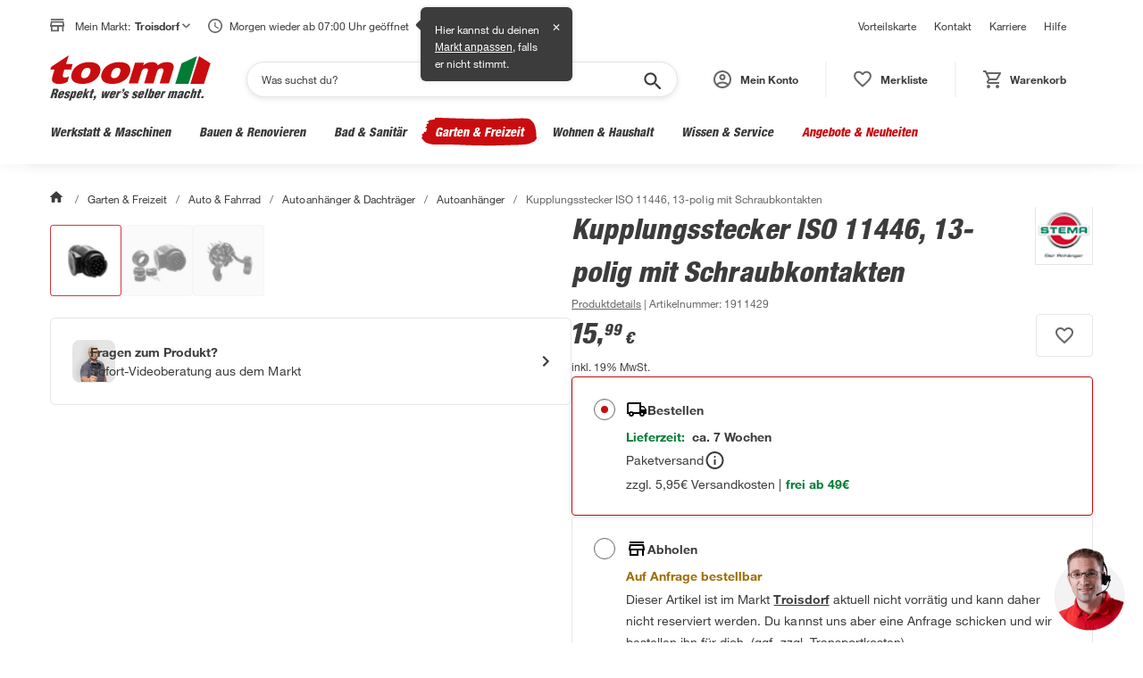

--- FILE ---
content_type: application/javascript
request_url: https://static.toom.de/pdp/4.19.2/506.browser.1433c90af2a3813d0655.js
body_size: 1369
content:
"use strict";(self.webpackChunkMfePDP=self.webpackChunkMfePDP||[]).push([[506],{6506:(e,t,n)=>{n.r(t),n.d(t,{default:()=>p});var a=n(9155),r=n.n(a),i=n(8608),o=n(9278),s=n(739),l=n(8199),c=n(4545),u=n(3274),d=n(9854);const p=function(){var e=(0,a.useContext)(o.RV);if(!(0,l.c)(e.ui.flags.isAppView,"MarketSelector"))return null;var t=(0,o.At)(),n=(0,a.useContext)(o.L7).business.misc,p=n.marketIndicators,f=n.allMarketsPayload;return r().createElement(d.T,{visibleState:t.state.isModalOpened,onClose:function(){return t.dispatch({type:s.X.ActionType.ToggleModal,payload:!1})},headline:"Markt ändern",returnTestId:"market-list-open-button",testId:"market-selector"},t.state.contentMode===s.X.ContentMode.Full||t.state.contentMode===s.X.ContentMode.Open?r().createElement(i.AXJ,{isSelectedMarketExpanded:t.state.showExpandedView,canvasView:!0,marketIndicators:p,hideHeader:!0,showAllMarkets:t.state.showAllMarkets,varianteTrackingParameter:t.state.marketChangeStartText,marketsWithAvailibilitySwitch:!0,onAvailabilitySwitchChange:function(){return e=void 0,t=void 0,a=function(){var e,t;return function(e,t){var n,a,r,i,o={label:0,sent:function(){if(1&r[0])throw r[1];return r[1]},trys:[],ops:[]};return i={next:s(0),throw:s(1),return:s(2)},"function"==typeof Symbol&&(i[Symbol.iterator]=function(){return this}),i;function s(s){return function(l){return function(s){if(n)throw new TypeError("Generator is already executing.");for(;i&&(i=0,s[0]&&(o=0)),o;)try{if(n=1,a&&(r=2&s[0]?a.return:s[0]?a.throw||((r=a.return)&&r.call(a),0):a.next)&&!(r=r.call(a,s[1])).done)return r;switch(a=0,r&&(s=[2&s[0],r.value]),s[0]){case 0:case 1:r=s;break;case 4:return o.label++,{value:s[1],done:!1};case 5:o.label++,a=s[1],s=[0];continue;case 7:s=o.ops.pop(),o.trys.pop();continue;default:if(!((r=(r=o.trys).length>0&&r[r.length-1])||6!==s[0]&&2!==s[0])){o=0;continue}if(3===s[0]&&(!r||s[1]>r[0]&&s[1]<r[3])){o.label=s[1];break}if(6===s[0]&&o.label<r[1]){o.label=r[1],r=s;break}if(r&&o.label<r[2]){o.label=r[2],o.ops.push(s);break}r[2]&&o.ops.pop(),o.trys.pop();continue}s=t.call(e,o)}catch(e){s=[6,e],a=0}finally{n=r=0}if(5&s[0])throw s[1];return{value:s[0]?s[1]:void 0,done:!0}}([s,l])}}}(this,function(n){switch(n.label){case 0:return n.trys.push([0,2,,3]),[4,c.LV.post("".concat(window.API_DOMAIN,"/public/v1/buyboxcases"),f)];case 1:return e=n.sent().data,[2,(0,u.fp)(e).marketDataWithAvailability];case 2:return t=n.sent(),console.warn(t),[3,3];case 3:return[2]}})},new((n=void 0)||(n=Promise))(function(r,i){function o(e){try{l(a.next(e))}catch(e){i(e)}}function s(e){try{l(a.throw(e))}catch(e){i(e)}}function l(e){var t;e.done?r(e.value):(t=e.value,t instanceof n?t:new n(function(e){e(t)})).then(o,s)}l((a=a.apply(e,t||[])).next())});var e,t,n,a}}):null)}},9854:(e,t,n)=>{n.d(t,{T:()=>p});var a,r,i,o=n(9155),s=n.n(o),l=n(8608),c=n(5824),u=n(842),d=n(4439).A.div(a||(r=["\n  padding: 0 "," ",";\n\n  @media (min-width: ",") {\n    padding: 0 "," ",";\n  }\n"],i=["\n  padding: 0 "," ",";\n\n  @media (min-width: ",") {\n    padding: 0 "," ",";\n  }\n"],Object.defineProperty?Object.defineProperty(r,"raw",{value:i}):r.raw=i,a=r),l.w4V.spacing.sp20,l.w4V.spacing.sp20,l.w4V.breakpoints.m,l.w4V.spacing.sp60,l.w4V.spacing.sp60),p=function(e){var t=e.children,n=e.onClose,a=e.visibleState,r=e.preventClose,i=e.headline,p=e.testId,f=e.returnTestId;return(0,o.useEffect)(function(){a?(0,c.L)():(0,u.Q)()},[a]),s().createElement(l.TqW,{visible:a,onClose:n,headlineText:i,dataTestId:p,returnFocusButtonDataTestId:f,preventClose:r},s().createElement(d,null,t))}}}]);

--- FILE ---
content_type: application/javascript
request_url: https://static.toom.de/pdp/4.19.2/46.browser.de585688de63d34e7021.js
body_size: 3900
content:
"use strict";(self.webpackChunkMfePDP=self.webpackChunkMfePDP||[]).push([[46],{9046:(e,n,t)=>{t.r(n),t.d(n,{default:()=>F});var r,i,a,l,s,o,c,d,h,u,m,g,f,p,v=t(9155),w=t.n(v),b=t(9278),k=t(4439),x=t(8608),y=function(e,n){return Object.defineProperty?Object.defineProperty(e,"raw",{value:n}):e.raw=n,e},z=k.A.div(r||(r=y(["\n  display: flex;\n  padding: ",";\n  flex-direction: column;\n  align-items: flex-start;\n  gap: ",";\n  align-self: stretch;\n  border-radius: 6px;\n  border: 1px solid ",";\n  background: ",";\n  &:not(:last-child) {\n    margin-bottom: ",";\n  }\n  transition: all 300ms ease-in-out;\n"],["\n  display: flex;\n  padding: ",";\n  flex-direction: column;\n  align-items: flex-start;\n  gap: ",";\n  align-self: stretch;\n  border-radius: 6px;\n  border: 1px solid ",";\n  background: ",";\n  &:not(:last-child) {\n    margin-bottom: ",";\n  }\n  transition: all 300ms ease-in-out;\n"])),x.w4V.spacing.sp24,x.w4V.spacing.sp20,x.w4V.colors.grey.light,x.w4V.colors.white,x.w4V.spacing.sp30),q=k.A.div(i||(i=y(["\n  display: flex;\n  flex-grow: 1;\n  flex-direction: column;\n  justify-content: center;\n  align-items: center;\n  align-self: stretch;\n  margin-right: ",";\n"],["\n  display: flex;\n  flex-grow: 1;\n  flex-direction: column;\n  justify-content: center;\n  align-items: center;\n  align-self: stretch;\n  margin-right: ",";\n"])),x.w4V.spacing.sp8),E=(0,k.A)(x.CtV)(a||(a=y(["\n  align-self: stretch;\n  color: ",";\n  text-align: center;\n  flex: 1 0 0;\n"],["\n  align-self: stretch;\n  color: ",";\n  text-align: center;\n  flex: 1 0 0;\n"])),x.w4V.colors.grey.darker),O=k.A.div(l||(l=y(["\n  display: flex;\n  flex-direction: row;\n  align-items: center;\n  flex-grow: 1;\n"],["\n  display: flex;\n  flex-direction: row;\n  align-items: center;\n  flex-grow: 1;\n"]))),M=(0,k.A)(x.U20)(s||(s=y(["\n  align-self: stretch;\n"],["\n  align-self: stretch;\n"]))),C=(0,k.A)(x.OOg)(o||(o=y(["\n  @media only screen and (max-width: 768px) {\n    align-self: stretch;\n  }\n"],["\n  @media only screen and (max-width: 768px) {\n    align-self: stretch;\n  }\n"])));function V(){return V=Object.assign?Object.assign.bind():function(e){for(var n=1;n<arguments.length;n++){var t=arguments[n];for(var r in t)({}).hasOwnProperty.call(t,r)&&(e[r]=t[r])}return e},V.apply(null,arguments)}function D(){return D=Object.assign?Object.assign.bind():function(e){for(var n=1;n<arguments.length;n++){var t=arguments[n];for(var r in t)({}).hasOwnProperty.call(t,r)&&(e[r]=t[r])}return e},D.apply(null,arguments)}function _(){return _=Object.assign?Object.assign.bind():function(e){for(var n=1;n<arguments.length;n++){var t=arguments[n];for(var r in t)({}).hasOwnProperty.call(t,r)&&(e[r]=t[r])}return e},_.apply(null,arguments)}function T(){return T=Object.assign?Object.assign.bind():function(e){for(var n=1;n<arguments.length;n++){var t=arguments[n];for(var r in t)({}).hasOwnProperty.call(t,r)&&(e[r]=t[r])}return e},T.apply(null,arguments)}var A=[{id:1,Icon:function(e){return v.createElement("svg",D({xmlns:"http://www.w3.org/2000/svg",width:28,height:28,fill:"none"},e),v.createElement("mask",{id:"handwerkservice28_svg__a",width:28,height:28,x:0,y:0,maskUnits:"userSpaceOnUse",style:{maskType:"alpha"}},h||(h=v.createElement("path",{fill:"#D9D9D9",d:"M0 0h28v28H0z"}))),u||(u=v.createElement("g",{mask:"url(#handwerkservice28_svg__a)"},v.createElement("path",{fill:"#C90C0F",d:"M21.992 25.638a1.3 1.3 0 0 1-.437-.073 1 1 0 0 1-.38-.248l-5.95-5.95a1 1 0 0 1-.247-.38 1.3 1.3 0 0 1-.073-.437q0-.233.073-.437.072-.204.248-.38l2.479-2.479q.175-.175.379-.247t.438-.073q.232 0 .437.073.203.072.38.248l5.95 5.95q.174.175.247.379t.073.437q0 .234-.073.438a1 1 0 0 1-.248.379l-2.479 2.479q-.175.176-.38.248a1.3 1.3 0 0 1-.437.073m0-2.771.846-.846-4.287-4.287-.846.845zm-16.012 2.8q-.233 0-.452-.088a1.2 1.2 0 0 1-.394-.262l-2.45-2.45a1.2 1.2 0 0 1-.263-.394 1.2 1.2 0 0 1-.087-.452q0-.233.087-.437.088-.204.263-.38l6.183-6.183h2.48l.991-.992-4.812-4.812H5.863l-3.529-3.53L5.63 2.393l3.529 3.53v1.662l4.813 4.812 3.383-3.383L16.1 7.759l1.633-1.634h-3.296l-.817-.816 4.142-4.142.817.817V5.28l1.633-1.634 4.142 4.142q.495.495.758 1.123.263.627.263 1.327t-.263 1.342a3.4 3.4 0 0 1-.758 1.137l-2.48-2.48-1.633 1.634-1.225-1.225-6.037 6.038v2.45l-6.184 6.183a1.2 1.2 0 0 1-.379.262 1.1 1.1 0 0 1-.437.088m0-2.8 4.958-4.958v-.846h-.846L5.134 22.02zm0 0-.846-.846.437.409z"}))))},Name:"Handwerksservice",CTAName:"Jetzt anfragen",Href:"/service/handwerksservice/",Description:"Du willst renovieren, modernisieren, aus- oder umbauen? Der toom Handwerkskoordinator ist dein Ansprechpartner. Er nimmt kostenlos vor Ort bei dir Maß, plant und koordiniert alle Arbeiten und erstellt einen kostenlosen Projektplan für dich. Auf dieser Basis erhältst du unser Komplettangebot – inklusive Dienstleistungen und Material zum Festpreis."},{id:2,Icon:function(e){return v.createElement("svg",_({xmlns:"http://www.w3.org/2000/svg",width:28,height:28,fill:"none"},e),v.createElement("mask",{id:"mietgeraeteservice28_svg__a",width:28,height:28,x:0,y:0,maskUnits:"userSpaceOnUse",style:{maskType:"alpha"}},m||(m=v.createElement("path",{fill:"#D9D9D9",d:"M0 0h28v28H0z"}))),g||(g=v.createElement("g",{mask:"url(#mietgeraeteservice28_svg__a)"},v.createElement("path",{fill:"#C90C0F",d:"M7 22.167h7V21H7zm.876-10.5h5.25a.84.84 0 0 0 .612-.263.84.84 0 0 0 .263-.612.84.84 0 0 0-.263-.613.84.84 0 0 0-.612-.262h-5.25a.84.84 0 0 0-.613.262.84.84 0 0 0-.262.613.84.84 0 0 0 .262.612.84.84 0 0 0 .613.263m0-2.917h5.25a.84.84 0 0 0 .612-.262.84.84 0 0 0 .263-.613.84.84 0 0 0-.263-.612.84.84 0 0 0-.612-.263h-5.25a.84.84 0 0 0-.613.263.84.84 0 0 0-.262.612.84.84 0 0 0 .262.613.84.84 0 0 0 .613.262m10.791 4.083V10.5h2.334V8.167h-2.334V5.833h2.334q.961 0 1.648.686.684.685.685 1.648h2.333q.495 0 .832.335.335.335.335.831t-.335.832-.832.335h-2.333q0 .963-.685 1.648a2.25 2.25 0 0 1-1.648.685zm-4.666 5.834h-2.334v-5.834h4.667v-7H7.001q-.963 0-1.648.686a2.25 2.25 0 0 0-.686 1.648V10.5q0 .963.686 1.648A2.25 2.25 0 0 0 7 12.833h2.333v5.834H7.001v-3.5q-1.925 0-3.296-1.371T2.334 10.5V8.167q0-1.925 1.37-3.296Q5.077 3.5 7.002 3.5h9.333q.963 0 1.648.685.685.686.685 1.648v7q0 .963-.685 1.648a2.25 2.25 0 0 1-1.648.686h-2.333zM6.417 24.5q-.729 0-1.24-.51-.51-.51-.51-1.24v-2.333q0-.73.51-1.24.511-.51 1.24-.51h8.167q.73 0 1.24.51t.51 1.24v2.333q0 .73-.51 1.24t-1.24.51z"}))))},Name:"Mietgeräteservice",CTAName:"Zur Mietgeräte-Übersicht",Href:"/service/mietgeraeteservice/",Description:"Du stehst mit deinem Projekt in den Startlöchern, hast alles nötige Material und das passende Werkzeug parat, dir fehlt aber noch ein wichtiges Gerät? Kein Problem mit unserem Mietgeräteservice. Bei uns kannst du zu fairen Konditionen Geräte vom Betonmischer bis zum Winkelschleifer mieten."},{id:3,Icon:function(e){return v.createElement("svg",T({xmlns:"http://www.w3.org/2000/svg",width:28,height:28,fill:"none"},e),v.createElement("mask",{id:"miettransporter28_svg__a",width:28,height:28,x:0,y:0,maskUnits:"userSpaceOnUse",style:{maskType:"alpha"}},f||(f=v.createElement("path",{fill:"#D9D9D9",d:"M0 0h28v28H0z"}))),p||(p=v.createElement("g",{mask:"url(#miettransporter28_svg__a)"},v.createElement("path",{fill:"#C90C0F",d:"M7 23.333q-1.458 0-2.48-1.02-1.02-1.022-1.02-2.48H1.167V7q0-.963.685-1.648A2.25 2.25 0 0 1 3.5 4.667h16.333v4.666h3.5l3.5 4.667v5.833H24.5q0 1.459-1.02 2.48-1.022 1.02-2.48 1.02t-2.48-1.02q-1.02-1.022-1.02-2.48h-7q0 1.459-1.02 2.48-1.022 1.02-2.48 1.02M7 21q.496 0 .831-.335.336-.336.336-.832t-.336-.831a1.13 1.13 0 0 0-.83-.335q-.497 0-.832.335-.336.335-.336.831t.336.832T7 21m-3.5-3.5h.933q.496-.525 1.138-.846a3.15 3.15 0 0 1 1.43-.32 3.15 3.15 0 0 1 1.428.32q.642.321 1.138.846H17.5V7h-14zM21 21q.496 0 .831-.335.336-.336.336-.832t-.336-.831a1.13 1.13 0 0 0-.83-.335q-.498 0-.832.335a1.13 1.13 0 0 0-.336.831q0 .495.336.832.334.335.831.335m-1.167-5.833h4.959l-2.625-3.5h-2.334z"}))))},Name:"Miettransporter",Href:"/service/miettransporter-anhaengerverleihservice/",CTAName:"Weitere Informationen",Description:"Dein Vorhaben ist größer als dein Auto? Miete einen Transporter oder Anhänger direkt in deinem toom Baumarkt! Transportiere nicht nur deinen Großeinkauf, sondern auch sperrige, schwere oder große Gegenstände bequem nach Hause."},{id:4,Icon:function(e){return v.createElement("svg",V({xmlns:"http://www.w3.org/2000/svg",width:29,height:28,fill:"none"},e),v.createElement("mask",{id:"finanzierung28_svg__a",width:29,height:29,x:0,y:0,maskUnits:"userSpaceOnUse",style:{maskType:"alpha"}},c||(c=v.createElement("path",{fill:"#C90C0F",d:"M.25 0h28v28h-28z"}))),d||(d=v.createElement("g",{mask:"url(#finanzierung28_svg__a)"},v.createElement("path",{fill:"#C90C0F",d:"M9.583 21h1.75v-2.333h2.334v-1.75h-2.334v-2.334h-1.75v2.334H7.25v1.75h2.333zm5.834-.875h5.833v-1.75h-5.833zm0-2.916h5.833v-1.75h-5.833zm1.283-4.434 1.633-1.633 1.634 1.633 1.225-1.225-1.634-1.692 1.634-1.633L19.967 7l-1.634 1.633L16.7 7l-1.225 1.225 1.633 1.633-1.633 1.692zm-9.158-2.042h5.833v-1.75H7.542zM6.083 24.5a2.25 2.25 0 0 1-1.648-.685 2.25 2.25 0 0 1-.685-1.648V5.833q0-.961.685-1.647A2.25 2.25 0 0 1 6.083 3.5h16.334q.961 0 1.648.686.684.685.685 1.647v16.334q0 .961-.685 1.648a2.25 2.25 0 0 1-1.648.685zm0-2.333h16.334V5.833H6.083z"}))))},Name:"Finanzierung",Href:"/service/finanzierung/",CTAName:"Weitere Informationen",Description:"Du hast die Ideen, wir das Material: Erfülle dir deine Wünsche mit der toom-Finanzierung. Ob Bauvorhaben, Werkzeug oder Dienstleistungen, Bis zu einem Einkaufswert von 5.000 Euro zahlst du für Laufzeiten zwischen 6 und 12 Monaten keine Zinsen. Für größere Vorhaben bieten wir dir auch die Möglichkeit Finanzierungen mit einem sehr günstigen eff. Jahreszins von 4,90% und einer Vertragslaufzeit wählbar zwischen 6 und 60 Monaten abzuschließen."}],H=function(){return H=Object.assign||function(e){for(var n,t=1,r=arguments.length;t<r;t++)for(var i in n=arguments[t])Object.prototype.hasOwnProperty.call(n,i)&&(e[i]=n[i]);return e},H.apply(this,arguments)},j=w().forwardRef(function(e,n){var t=e.Icon,r=e.Name,i=e.Description,a=e.CTAName,l=e.Href,s=(0,v.useContext)(b.um),o=(0,v.useContext)(b.Sl);return w().createElement(z,{ref:n,"data-testid":"service-".concat(r)},w().createElement(O,null,w().createElement(q,null,w().createElement(t,null)),w().createElement(E,{bold:!0},r)),w().createElement(M,null,i),w().createElement(C,{type:"button",onClick:function(){"Handwerksservice"===r?(s.toggleModal(!1),o.ui.callbacks.toggleUniFormModal(!0,"Jetzt anfragen")):window.location.href=l},"data-testid":"service-cta-button-".concat(r)},a))}),P=function(e){var n=e.Order,t=(0,v.useRef)(A.map(function(){return w().createRef()}));return(0,v.useEffect)(function(){if(n>=1&&n<=A.length){var e=t.current[n-1];e&&e.current&&e.current.scrollIntoView({behavior:"smooth",block:"center"})}},[n]),w().createElement(w().Fragment,null,A.map(function(e,n){return w().createElement(j,H({key:e.id},e,{ref:t.current[n]}))}))},I=t(9854);const F=function(){var e=(0,v.useContext)(b.um);return w().createElement(I.T,{visibleState:null==e?void 0:e.isModalOpened,onClose:function(){return e.toggleModal(!1)},headline:"Unsere passenden Services",testId:"pdp-service-box-modal",returnTestId:"service-icon-".concat(e.CTAOrder)},w().createElement(P,{Order:e.CTAOrder}))}},9854:(e,n,t)=>{t.d(n,{T:()=>u});var r,i,a,l=t(9155),s=t.n(l),o=t(8608),c=t(5824),d=t(842),h=t(4439).A.div(r||(i=["\n  padding: 0 "," ",";\n\n  @media (min-width: ",") {\n    padding: 0 "," ",";\n  }\n"],a=["\n  padding: 0 "," ",";\n\n  @media (min-width: ",") {\n    padding: 0 "," ",";\n  }\n"],Object.defineProperty?Object.defineProperty(i,"raw",{value:a}):i.raw=a,r=i),o.w4V.spacing.sp20,o.w4V.spacing.sp20,o.w4V.breakpoints.m,o.w4V.spacing.sp60,o.w4V.spacing.sp60),u=function(e){var n=e.children,t=e.onClose,r=e.visibleState,i=e.preventClose,a=e.headline,u=e.testId,m=e.returnTestId;return(0,l.useEffect)(function(){r?(0,c.L)():(0,d.Q)()},[r]),s().createElement(o.TqW,{visible:r,onClose:t,headlineText:a,dataTestId:u,returnFocusButtonDataTestId:m,preventClose:i},s().createElement(h,null,n))}}}]);